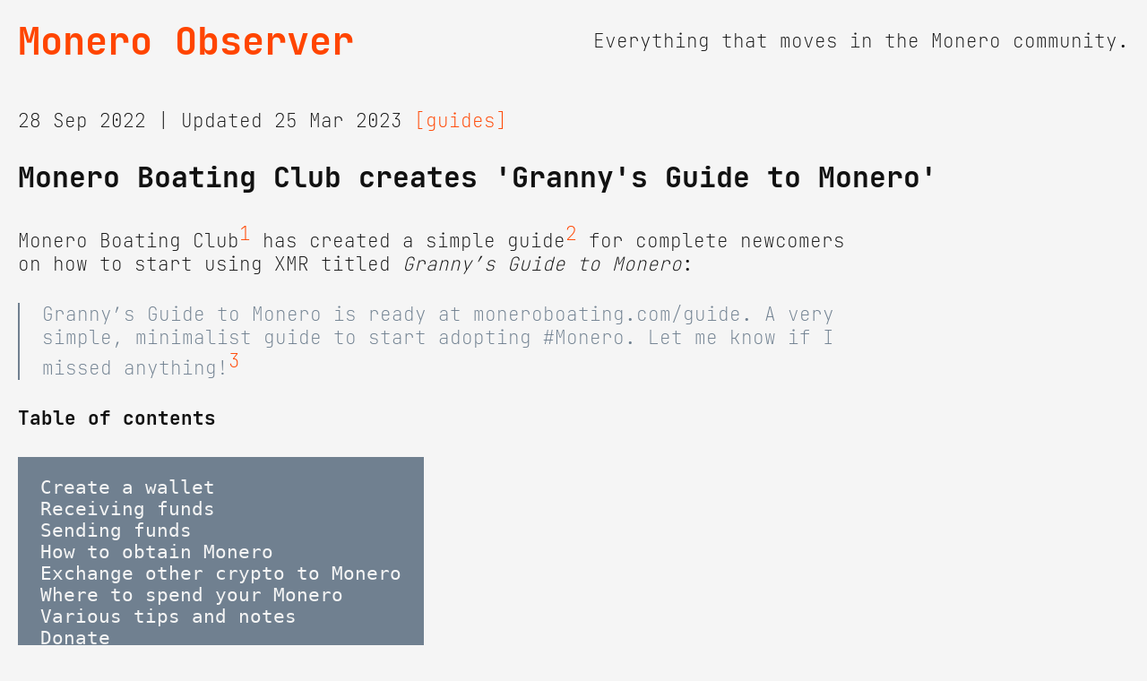

--- FILE ---
content_type: text/html
request_url: https://monero.observer/moneroboating-creates-granny-monero-guide/
body_size: 1606
content:
<!doctype html>
<html lang="en-US">
<head>
<meta charset="UTF-8">
<meta name="viewport" content="width=device-width, initial-scale=1, shrink-to-fit=no">
<link rel="canonical" href="https://monero.observer/moneroboating-creates-granny-monero-guide/">
<link rel="stylesheet" href="/assets/css/main.css" />

<title>Monero Observer - Monero Boating Club creates 'Granny's Guide to Monero'</title>

<link rel="icon" type="image/png" sizes="16x16" href="/favicon-16x16.png">
<link rel="icon" type="image/png" sizes="32x32" href="/favicon-32x32.png">
<link rel="apple-touch-icon" sizes="180x180" href="/apple-touch-icon.png">
<link rel="manifest" href="/site.webmanifest">
<meta name="apple-mobile-web-app-title" content="Monero Observer">
<meta name="application-name" content="Monero Observer">
<meta name="theme-color" content="#ffffff">

<meta name="description" content="Monero Boating Club has created a simple guide for complete newcomers on how to start using XMR titled 'Granny's Guide to Monero'.">


<meta name="twitter:card" content="summary_large_image">
<meta name="twitter:title" content="Monero Observer - Monero Boating Club creates 'Granny's Guide to Monero'">
<meta name="twitter:description" content="Monero Boating Club has created a simple guide for complete newcomers on how to start using XMR titled 'Granny's Guide to Monero'.">
<meta name="twitter:image" content="https://monero.observer/assets/img/monero-banner.png">
</head>

<body>
<header>
<h1 id="logo"><a href="/">Monero Observer</a></h1>
<p>Everything that moves in the Monero community.</p>
</header>

<div class="post-content">
<article>
<span>

28 Sep 2022 | Updated 25 Mar 2023


<a href="/tag/guides" class="tag">[guides]</a> 


</span>
<h1>Monero Boating Club creates 'Granny's Guide to Monero'</h1>

<p>Monero Boating Club<sup id="fnref:1" role="doc-noteref"><a href="#fn:1" class="footnote" rel="footnote">1</a></sup> has created a simple guide<sup id="fnref:2" role="doc-noteref"><a href="#fn:2" class="footnote" rel="footnote">2</a></sup> for complete newcomers on how to start using XMR titled <em>Granny’s Guide to Monero</em>:</p>

<blockquote>
  <p>Granny’s Guide to Monero is ready at moneroboating.com/guide. A very simple, minimalist guide to start adopting #Monero. Let me know if I missed anything!<sup id="fnref:3" role="doc-noteref"><a href="#fn:3" class="footnote" rel="footnote">3</a></sup></p>
</blockquote>

<h3 id="table-of-contents">Table of contents</h3>

<div class="language-plaintext highlighter-rouge"><div class="highlight"><pre class="highlight"><code>Create a wallet
Receiving funds
Sending funds
How to obtain Monero
Exchange other crypto to Monero
Where to spend your Monero
Various tips and notes
Donate
</code></pre></div></div>

<p>XMR tips can be sent to the address listed at the bottom of the guide<sup id="fnref:4" role="doc-noteref"><a href="#fn:4" class="footnote" rel="footnote">4</a></sup>.</p>

<hr />

<p><strong>Update: Monero Boating Club was closed, Twitter account deleted: <em>Dear anon, my old-fashioned-world job has become very demanding, and I must give it my undivided attention</em>’.</strong></p>

<hr />

<div class="footnotes" role="doc-endnotes">
  <ol>
    <li id="fn:1" role="doc-endnote">
      <p>https://moneroboating.com/ <a href="#fnref:1" class="reversefootnote" role="doc-backlink">&#8617;</a></p>
    </li>
    <li id="fn:2" role="doc-endnote">
      <p><a href="https://moneroboating.com/guide/" target="_blank">https://moneroboating.com/guide/</a> <a href="#fnref:2" class="reversefootnote" role="doc-backlink">&#8617;</a></p>
    </li>
    <li id="fn:3" role="doc-endnote">
      <p>https://nitter.net/moneroboating/status/1575093464760389634#m <a href="#fnref:3" class="reversefootnote" role="doc-backlink">&#8617;</a></p>
    </li>
    <li id="fn:4" role="doc-endnote">
      <p>https://moneroboating.com/guide/#donate <a href="#fnref:4" class="reversefootnote" role="doc-backlink">&#8617;</a></p>
    </li>
  </ol>
</div>


</article>
</div>
<footer>



<a href="/about/">[About]</a>
<a href="/contributors/">[Contrib]</a>
<a href="https://lounge.monero.observer">[Lounge]</a>
<a href="/resources/">[Resources]</a>
<a href="/rss/">[RSS]</a>


</footer>

</body>
</html>
